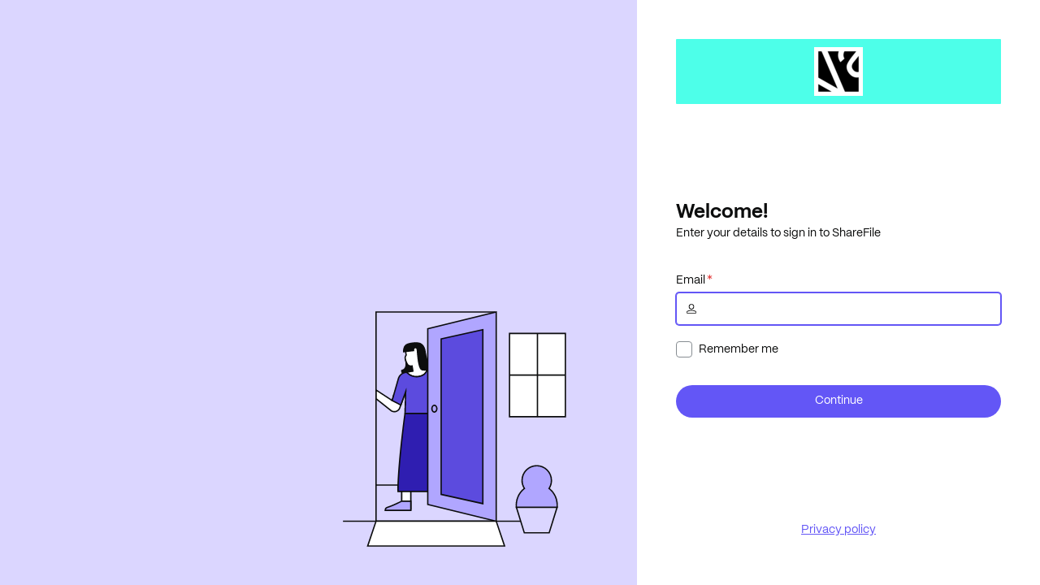

--- FILE ---
content_type: image/svg+xml
request_url: https://sf-assets.sharefile.com/illustrations/SignIn/colorful.svg
body_size: 4344
content:
<svg width="290" height="290" viewBox="0 0 290 290" fill="none" xmlns="http://www.w3.org/2000/svg">
<g clip-path="url(#clip0_73_247)">
<path d="M282.455 28.2455H213.515V129.127H282.455V28.2455Z" fill="white"/>
<path d="M282.667 130.633H212.287V26.4946H282.667V130.649V130.633ZM213.923 128.996H281.031V28.1309H213.923V129.013V128.996Z" fill="#0C0D0D"/>
<path d="M248.303 26.9855H246.667V130.125H248.303V26.9855Z" fill="#0C0D0D"/>
<path d="M281.849 77.7455H213.105V79.3818H281.849V77.7455Z" fill="#0C0D0D"/>
<path d="M262.491 273.553H230.713L220.42 240.449H272.8L262.491 273.553ZM231.924 271.916H261.296L270.574 242.085H222.629L231.907 271.916H231.924Z" fill="#0C0D0D"/>
<path d="M195.596 259.365H47.9963V0.181824H195.596V259.365ZM49.6327 257.729H193.96V1.81819H49.6327V257.729Z" fill="#0C0D0D"/>
<path d="M226.965 257.729H8.15088V259.365H226.965V257.729Z" fill="#0C0D0D"/>
<path d="M196.725 258.547H48.8145L38.5217 289H207.018L196.725 258.547Z" fill="white"/>
<path d="M208.147 289.818H37.3926L48.2253 257.729H197.314L208.147 289.818ZM39.6671 288.182H205.873L196.136 259.365H49.4035L39.6671 288.182Z" fill="#0C0D0D"/>
<path d="M112.125 213.204H48.8145V214.84H112.125V213.204Z" fill="#0C0D0D"/>
<path d="M85.1254 59.7455C85.1254 59.7455 88.6272 71.2655 80.5436 72.9674C80.5436 72.9674 79.84 76.5674 84.6509 77.6146C89.4618 78.6783 97.6927 74.1455 97.6927 74.1455L95.2218 63.4437L85.1418 59.7455H85.1254Z" fill="#0C0D0D"/>
<path d="M86.2381 78.5964C85.6163 78.5964 85.0272 78.5473 84.4708 78.4164C78.9563 77.2055 79.7254 72.8528 79.7418 72.8037L79.8399 72.2637L80.3636 72.1491C82.0327 71.8055 83.2272 70.9873 84.0127 69.6619C86.1563 66.0619 84.3563 60.0237 84.3399 59.9582L83.8654 58.3873L95.8927 62.8055L98.5927 74.5382L98.0527 74.8328C97.7418 74.9964 91.2127 78.5637 86.2218 78.5637L86.2381 78.5964ZM81.3127 73.6219C81.3454 74.4728 81.8199 76.1582 84.8145 76.8291C88.5945 77.6637 94.8618 74.6855 96.7272 73.7201L94.5018 64.0655L86.2708 61.0382C86.7127 63.2801 87.2036 67.4855 85.4199 70.5128C84.5036 72.051 83.129 73.0982 81.3127 73.6219Z" fill="#0C0D0D"/>
<path d="M91.6053 211.256H80.3472V245.015H91.6053V211.256Z" fill="white"/>
<path d="M92.4072 245.833H79.5127V210.438H92.4072V245.833ZM81.1654 244.196H90.7872V212.075H81.1654V244.196Z" fill="#0C0D0D"/>
<path d="M91.6054 233.838H80.3636C80.3636 233.838 70.6763 238.862 62.9691 241.398C60.2527 242.298 60.2363 243.869 60.1873 245.047H91.5891C91.5891 245.047 91.6218 241.316 91.6382 238.895V233.822L91.6054 233.838Z" fill="#B0A6FF"/>
<path d="M92.391 245.882H59.3364L59.3691 245.031C59.4182 243.755 59.5001 241.693 62.7073 240.629C70.251 238.125 79.8891 233.167 79.971 233.118L80.151 233.02H92.4073V238.911C92.4073 241.349 92.3746 245.08 92.3746 245.08V245.898L92.391 245.882ZM61.071 244.245H90.771C90.771 243.018 90.8037 240.629 90.8037 238.911V234.656H80.5601C79.2019 235.36 70.3328 239.827 63.231 242.184C61.611 242.724 61.2019 243.444 61.071 244.245Z" fill="#0C0D0D"/>
<path d="M84.5035 125.789C84.5035 125.789 76.3381 185.435 75.8962 221.958H124.824V125.789H84.5035Z" fill="#2F1EB1"/>
<path d="M125.642 222.76H75.0618V221.925C75.5036 185.762 83.6036 126.264 83.6854 125.658L83.7836 124.955H125.642V222.76ZM76.7309 221.124H124.005V126.591H85.2236C84.3072 133.382 77.2545 187.153 76.7309 221.124Z" fill="#0C0D0D"/>
<path d="M106.104 71.8873L105.384 66.7655L101.98 42.8909H90.6726C90.6726 42.8909 86.7617 42.8909 85.7308 46.8018C84.8144 50.2709 85.9435 54.0018 85.9435 54.0018C85.9435 54.0018 84.2908 55.6546 84.7162 58.1091C85.1417 60.5637 86.7781 65.5218 88.8235 66.7491C90.869 67.9764 93.1435 67.3709 93.1435 67.3709L93.6181 70.3164L94.1744 73.7527L86.4999 75.1273C88.8235 77.8109 93.7981 81.8037 101.996 80.3309C108.673 79.12 111.16 74.7673 112.027 70.9546L106.12 71.8873H106.104Z" fill="white"/>
<path d="M98.5598 81.46C92.0144 81.46 87.9071 77.9746 85.8944 75.6509L84.9453 74.5709L93.2417 73.0818L92.4726 68.3037C91.5071 68.4018 89.9198 68.3528 88.4144 67.4528C85.9435 65.98 84.2907 60.5146 83.9144 58.24C83.5544 56.0964 84.5198 54.4928 85.0598 53.7891C84.7817 52.66 84.1762 49.5673 84.9617 46.5891C85.8944 43.0218 89.118 42.0728 90.6889 42.0728H102.716L106.823 70.9546L113.107 69.9564L112.845 71.1346C111.978 74.98 109.425 79.8237 102.16 81.1328C100.9 81.3618 99.7053 81.46 98.5762 81.46H98.5598ZM88.1526 75.6509C90.6071 78.0073 95.0744 80.74 101.849 79.5128C106.529 78.6618 109.573 76.1255 110.898 71.9528L105.416 72.82L101.293 43.6928H90.6889C90.558 43.6928 87.3998 43.7582 86.5489 46.9982C85.7144 50.2055 86.7289 53.7237 86.7453 53.7564L86.8762 54.2309L86.5326 54.5746C86.5326 54.5746 85.1907 55.9655 85.5344 57.9782C85.9926 60.6782 87.6126 65.0637 89.2653 66.0455C90.9835 67.0764 92.9307 66.5855 92.9471 66.5691L93.8144 66.34L95.1235 74.4073L88.1526 75.6509Z" fill="#0C0D0D"/>
<path d="M108.984 48.8473C108.575 45.7546 106.922 41.8601 103.436 39.9946C100.835 38.6201 93.3564 38.7673 87.8092 40.6164C82.2619 42.4655 82.8673 49.8782 82.8673 49.8782L95.0092 48.4382C94.3873 44.5273 98.2819 43.9055 99.2473 45.951C99.3783 46.2455 99.4764 46.5891 99.5255 46.9982C99.9346 50.2873 100.753 67.1582 104.058 71.0691C106.595 74.0801 117.018 70.8564 117.018 70.8564C112.076 67.1746 109.409 51.9237 109 48.8473H108.984Z" fill="#0C0D0D"/>
<path d="M108.378 73.1637C106.3 73.1637 104.418 72.7709 103.436 71.5928C100.54 68.1564 99.5255 56.26 98.9855 49.8618C98.8873 48.6346 98.8055 47.6691 98.7237 47.0964C98.6909 46.7855 98.6091 46.5237 98.5109 46.2946C98.2164 45.6728 97.48 45.5091 96.9237 45.6891C96.0237 45.9673 95.5982 46.9491 95.8109 48.3073L95.9418 49.1418L82.1146 50.7782L82.0491 49.9273C82.0164 49.6 81.4437 41.86 87.5473 39.8309C93.1109 37.9818 100.867 37.7037 103.829 39.2746C108.542 41.7618 109.605 47.1455 109.818 48.7327C110.309 52.4146 113.058 66.8637 117.525 70.2018L118.818 71.1673L117.28 71.6418C116.56 71.8709 112.175 73.1637 108.411 73.1637H108.378ZM97.3655 43.9873C98.4782 43.9873 99.4928 44.5928 99.9673 45.6073C100.147 45.9837 100.262 46.4255 100.327 46.9C100.393 47.4727 100.491 48.4709 100.589 49.7309C101.047 55.0491 102.111 67.5182 104.664 70.5455C106.071 72.2309 111.504 71.4782 115.382 70.48C110.407 64.8673 108.182 49.1418 108.165 48.9618C107.789 46.0982 106.235 42.4164 103.044 40.7309C100.769 39.52 93.5691 39.5528 88.0546 41.4018C84.2418 42.6782 83.7018 47.0964 83.6691 48.9618L94.1255 47.7182C94.0928 45.6237 95.2873 44.4782 96.4491 44.1346C96.76 44.0364 97.0709 43.9873 97.3818 43.9873H97.3655Z" fill="#0C0D0D"/>
<path d="M67.8617 122.795L48.8145 107.691V96.9891L68.6635 109.949L70.5126 103.371L85.3217 99.0509L77.7126 119.735C75.8799 123.351 71.4126 124.742 67.8454 122.811L67.8617 122.795Z" fill="white"/>
<path d="M71.2818 124.496C69.9563 124.496 68.6636 124.169 67.4527 123.515L67.3382 123.433L47.98 108.084V95.4836L68.1727 108.656L69.8418 102.716L86.6473 97.8236L78.4818 120.029C77.4509 122.075 75.7654 123.498 73.6709 124.153C72.8854 124.398 72.0836 124.513 71.2818 124.513V124.496ZM68.3036 122.107C69.8091 122.909 71.5436 123.073 73.1963 122.565C74.8654 122.042 76.2073 120.913 76.9927 119.358L83.9963 100.278L71.1836 104.009L69.1545 111.225L49.6327 98.4782V107.265L68.3036 122.091V122.107Z" fill="#0C0D0D"/>
<path d="M84.5036 125.789L85.3218 99.0509L79.349 115.513L68.6472 109.965L76.289 83.08C77.4018 79.1364 80.6745 76.1909 84.6999 75.4546L86.4836 75.1273C88.8072 77.8109 93.7818 81.8037 101.98 80.3309C108.656 79.12 111.144 74.7673 112.011 70.9546L113.925 70.66L114.547 125.789H84.5199H84.5036Z" fill="#5C4BDE"/>
<path d="M115.365 126.607H83.6525L84.3398 104.14L79.8071 116.658L67.6816 110.358L75.5035 82.8346C76.698 78.6291 80.2489 75.4055 84.5526 74.6364L86.7944 74.2273L87.1053 74.5709C89.2325 77.0255 93.9616 80.9364 101.833 79.5128C106.954 78.5964 110.096 75.6509 111.209 70.7746L111.323 70.2346L114.711 69.6946L115.349 126.607H115.365ZM85.3544 124.971H113.713L113.107 71.6091L112.682 71.6746C111.7 75.4219 109.049 79.8728 102.143 81.1164C93.8635 82.6055 88.6925 78.7109 86.2053 75.9946L84.8635 76.24C81.1653 76.9109 78.1216 79.66 77.0907 83.2764L69.6289 109.524L78.9071 114.335L86.3035 93.9455L85.3544 124.955V124.971Z" fill="#0C0D0D"/>
<path d="M112.485 237.978L196.725 258.547V1L112.485 21.5691V237.978Z" fill="#B0A6FF"/>
<path d="M197.544 259.595L111.667 238.616V20.9309L197.544 -0.0472412V259.578V259.595ZM113.304 237.34L195.907 257.516V2.0473L113.304 22.2237V237.34Z" fill="#0C0D0D"/>
<path d="M128.947 225.476V34.0709L180.28 22.6655V236.882L128.947 225.476Z" fill="#5C4BDE"/>
<path d="M181.098 237.913L128.129 226.131V33.4164L181.098 21.6346V237.896V237.913ZM129.766 224.822L179.462 235.867V23.68L129.766 34.7255V224.805V224.822Z" fill="#0C0D0D"/>
<path d="M120.602 124.12C122.274 124.12 123.629 122.266 123.629 119.98C123.629 117.694 122.274 115.84 120.602 115.84C118.93 115.84 117.574 117.694 117.574 119.98C117.574 122.266 118.93 124.12 120.602 124.12Z" fill="#B0A6FF"/>
<path d="M120.602 124.938C118.475 124.938 116.756 122.713 116.756 119.98C116.756 117.247 118.475 115.022 120.602 115.022C122.729 115.022 124.447 117.247 124.447 119.98C124.447 122.713 122.729 124.938 120.602 124.938ZM120.602 116.642C119.407 116.642 118.393 118.164 118.393 119.964C118.393 121.764 119.407 123.285 120.602 123.285C121.796 123.285 122.811 121.764 122.811 119.964C122.811 118.164 121.796 116.642 120.602 116.642Z" fill="#0C0D0D"/>
<path d="M261.771 218.178C263.636 215.331 264.716 211.927 264.716 208.278C264.716 198.28 256.616 190.18 246.618 190.18C236.62 190.18 228.52 198.28 228.52 208.278C228.52 211.927 229.6 215.331 231.465 218.178C224.675 223.365 220.682 231.989 221.533 241.415H271.704C272.555 231.989 268.578 223.365 261.787 218.178H261.771Z" fill="#B0A6FF"/>
<path d="M272.44 242.233H220.78L220.714 241.496C219.88 232.3 223.48 223.578 230.369 217.998C228.618 215.069 227.685 211.731 227.685 208.295C227.685 197.855 236.178 189.378 246.602 189.378C257.025 189.378 265.518 197.871 265.518 208.295C265.518 211.731 264.602 215.069 262.834 217.998C269.724 223.578 273.324 232.3 272.489 241.496L272.424 242.233H272.44ZM222.285 240.596H270.934C271.474 231.989 267.907 223.889 261.28 218.833L260.674 218.375L261.084 217.736C262.916 214.922 263.898 211.665 263.898 208.278C263.898 198.755 256.142 190.998 246.618 190.998C237.094 190.998 229.338 198.755 229.338 208.278C229.338 211.649 230.304 214.922 232.153 217.72L232.562 218.358L231.956 218.816C225.329 223.889 221.745 231.973 222.285 240.58V240.596Z" fill="#0C0D0D"/>
</g>
<defs>
<clipPath id="clip0_73_247">
<rect width="290" height="290" fill="white"/>
</clipPath>
</defs>
</svg>
